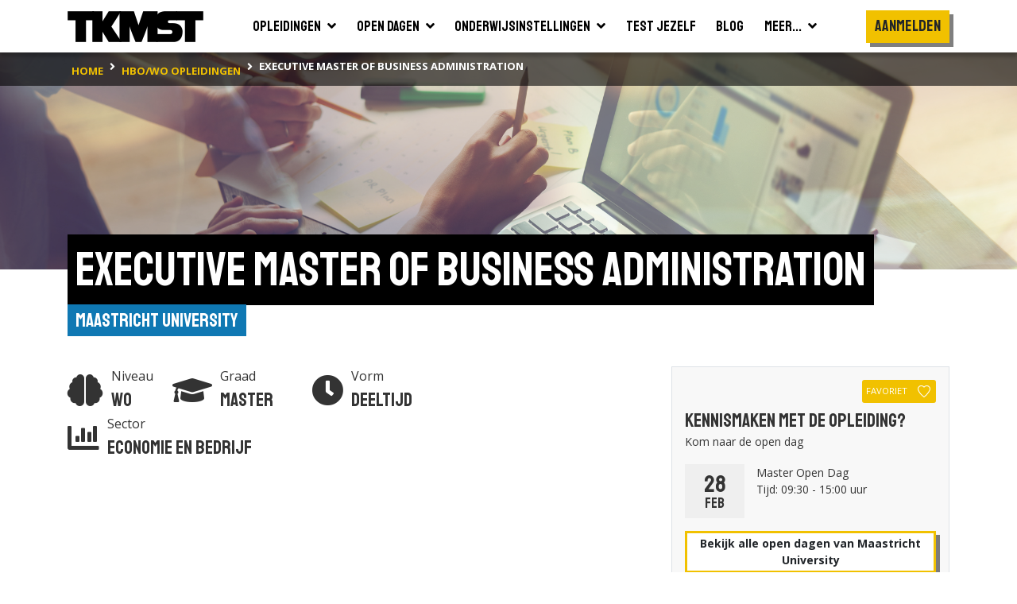

--- FILE ---
content_type: text/html; charset=utf-8
request_url: https://www.tkmst.nl/hbo-wo-opleidingen/maastrichtmba/72/8250/
body_size: 12603
content:
<!DOCTYPE html>
<html>
<head>
            <!-- Google Tag Manager -->
            <script>
                (function (w, d, s, l, i) {
                    w[l] = w[l] || []; w[l].push({
                        'gtm.start':
                            new Date().getTime(), event: 'gtm.js'
                    }); var f = d.getElementsByTagName(s)[0],
                        j = d.createElement(s), dl = l != 'dataLayer' ? '&l=' + l : ''; j.async = true; j.src =
                            'https://www.googletagmanager.com/gtm.js?id=' + i + dl; f.parentNode.insertBefore(j, f);
                })(window, document, 'script', 'dataLayer', 'GTM-PJX6SPZ');</script>
            <!-- End Google Tag Manager -->


    <meta charset="utf-8" />
    <meta name="viewport" content="width=device-width, initial-scale=1.0">
    <title>Executive Master of Business Administration | Maastricht University | TKMST</title>
            <meta name="robots" content="index,follow" />

        <meta name="description" content="De Executive On-Campus MBA is een internationaal Master of Business Administration programma gericht op professionals wereldwijd. Dankzij het flexibel..." />

    <link rel="preconnect" href="https://fonts.googleapis.com">
    <link rel="preconnect" href="https://fonts.gstatic.com" crossorigin>
    <link href="https://fonts.googleapis.com/css2?family=Open+Sans:wght@400;600;700&family=Staatliches&display=swap" rel="stylesheet">

    
    <link rel="icon" type="image/png" sizes="16x16" href="/Content/img/favicon/favicon-16x16.png">
    <link rel="icon" type="image/png" sizes="32x32" href="/Content/img/favicon/favicon-32x32.png">
    <link rel="icon" type="image/png" sizes="96x96" href="/Content/img/favicon/android-chrome-96x96.png">
    <link rel="manifest" href="/Content/img/favicon/manifest.json">
    <meta name="msapplication-TileColor" content="#ffffff">
    <meta name="msapplication-TileImage" content="/Content/img/favicon/ms-icon-144x144.png">
    <meta name="theme-color" content="#ffffff">

    

    
    <link rel="stylesheet" type="text/css" href="/content/fontawesome/fontawesome.min.css" />
    <link rel="stylesheet" type="text/css" href="/content/custom/slick.css" />
    <link rel="stylesheet" type="text/css" href="/content/custom/aos.min.css" />
    <link rel="stylesheet" type="text/css" href="/content/custom/atvImg.min.css" />

    
    <script src="/Scripts/modernizr-2.8.3.js"></script>

    
    <script src="/Scripts/jquery-3.3.1.min.js"></script>
    <script src="/Scripts/jquery.unobtrusive-ajax.min.js"></script>

    <link rel="stylesheet" type="text/css" href="/content/custom/style.min.css?v=0.18" />
    
    <link rel="stylesheet" href="/Content/custom/opleiding.min.css?v=0.1" />
    <style type="text/css">
        #bsa .rounded-circle {
            width: 20px;
            height: 20px;
            line-height: 13px;
            border: #808080 solid 2px;
            opacity: .75;
        }
        #bsa .rounded-circle:hover {
            cursor: pointer;
        }
        #bsa .rounded-circle:hover ~ .customTooltip {
            bottom: 50px;
            opacity: 1;
        }
        #bsa .customTooltip {
            
        }
    </style>


    
    <script src="/Scripts/umd/popper.min.js"></script>
    <script src="/Scripts/bootstrap.min.js"></script>

</head>
<body>
    <!-- Google Tag Manager (noscript) -->
    <noscript>
        <iframe src="https://www.googletagmanager.com/ns.html?id=GTM-PJX6SPZ" height="0" width="0" style="display:none;visibility:hidden"></iframe>
    </noscript>
    <!-- End Google Tag Manager (noscript) -->

    <header>
    <div class="container container-large">
        <nav class="navbar navbar-expand-xl">
            <a class="navbar-brand" href="/">
                <img src="/Content/img/tkmst-logo.png" alt="TKMST logo" />
            </a>

            <button class="mobileMenuButton navbar-toggler" type="button" data-toggle="collapse" data-target="#navbarNav" aria-controls="navbarNav" aria-expanded="false" aria-label="Toon of verberg navigatie" >
                <span></span>
                <span></span>
                <span></span>
            </button>

            <nav class="collapse navbar-collapse" id="navbarNav">
<ul id="mainMenuParent" class="navbar-nav m-auto">
    <li class="nav-item ">
        <a href="#opleidingenZoekenDropdown" class="nav-link" data-toggle="collapse" onclick="window.location.href='/hbo-wo-opleidingen/zoeken/';">
            <span class="d-flex justify-content-between">
                <span class="pr-2">Opleidingen</span>
                <span><i class="fas fa-angle-down"></i></span>
            </span>
        </a>
        <div id="opleidingenZoekenDropdown" class="collapse bg-white" data-parent="#mainMenuParent">
            <ul class="">
                <li class="border-bottom">
                    <a href="/mbo-opleidingen/" class="nav-link text-nowrap "><span>Mbo</span></a>
                </li>
                <li class="">
                    <a href="/hbo-wo-opleidingen/" class="nav-link text-nowrap "><span>Hbo &amp; wo</span></a>
                </li>
            </ul>
        </div>
    </li>
    <li class="nav-item ">
        <a href="#opendagenZoekenDropdown" class="nav-link" data-toggle="collapse" onclick="window.location.href='/hbo-wo-opendagen/zoeken/';">
            <span class="d-flex justify-content-between">
                <span class="pr-2">Open dagen</span>
                <span><i class="fas fa-angle-down"></i></span>
            </span>
        </a>
        <div id="opendagenZoekenDropdown" class="collapse bg-white" data-parent="#mainMenuParent">
            <ul class="">
                <li class="border-bottom">
                    <a href="/mbo-opendagen/" class="nav-link text-nowrap "><span>Mbo</span></a>
                </li>
                <li class="">
                    <a href="/hbo-wo-opendagen/" class="nav-link text-nowrap "><span>Hbo &amp; wo</span></a>
                </li>
            </ul>
        </div>
    </li>
    <li class="nav-item ">
        <a href="#instellingenZoekenDropdown" class="nav-link" data-toggle="collapse" onclick="window.location.href='/hbo-wo-vestigingen/zoeken/';">
            <span class="d-flex justify-content-between">
                <span class="pr-2">Onderwijsinstellingen</span>
                <span><i class="fas fa-angle-down"></i></span>
            </span>
        </a>
        <div id="instellingenZoekenDropdown" class="collapse bg-white" data-parent="#mainMenuParent">
            <ul class="">
                <li class="border-bottom">
                    <a href="/mbo-vestigingen/" class="nav-link text-nowrap "><span>Mbo</span></a>
                </li>
                <li class="">
                    <a href="/hbo-wo-vestigingen/" class="nav-link text-nowrap "><span>Hbo &amp; wo</span></a>
                </li>
            </ul>
        </div>
    </li>
    <li class="nav-item">
        <a href="/test-jezelf/" class="nav-link "><span>Test jezelf</span></a>
    </li>
    <li class="nav-item">
        <a href="/blogs/" class="nav-link "><span>Blog</span></a>
    </li>
    <li class="nav-item">
        <a href="#meerDropdown" class="nav-link " data-toggle="collapse">
            <span class="d-flex justify-content-between">
                <span class="pr-2">Meer...</span>
                <span><i class="fas fa-angle-down"></i></span>
            </span>
        </a>
        <div id="meerDropdown" class="collapse bg-white" data-parent="#mainMenuParent">
            <ul class="">
                <li class="border-bottom">
                    <a href="https://panel.tkmst.nl" class="nav-link text-nowrap" target="_blank"><span>Geef je mening</span></a>
                </li>
                <li class="border-bottom">
                    <a href="/insights/" class="nav-link text-nowrap "><span>Insights</span></a>
                </li>
                <li class="border-bottom">
                    <a href="/adverteren/" class="nav-link text-nowrap "><span>Adverteren</span></a>
                </li>
                <li class="">
                    <a href="/overons/" class="nav-link text-nowrap "><span>Over ons</span></a>
                </li>
            </ul>
        </div>
    </li>
</ul>

<ul class="subMenu navbar-nav d-lg-flex align-items-xl-center">

        <li class="nav-item cta pt-3 pl-3 pr-3 p-xl-0">
            <div class="btn primary staatliches medBigFontsize highlight bg-yellow text-center d-block" onclick="togglePopup('login'); return false;">Aanmelden</div>
        </li>
        <li class="nav-item cta p-3 p-xl-0">
            <div class="btn primary highlight staatliches medBigFontsize bg-yellow text-center ml-2 ml-md-0 mt-md-2 d-block d-xl-none" onclick="togglePopup('login', 'regContainer'); return false;">Registreren</div>
        </li>
</ul>

<div class="mobBgOverlay"></div>
            </nav>

            
        </nav>
    </div>



<div class="bg-black">
    <div class="container container-large">
        <nav class="breadcrumbs" aria-label="breadcrumb">
            <ol class="breadcrumb" vocab="https://schema.org/" typeof="BreadcrumbList">
                        <li property="itemListElement" typeof="ListItem" class="breadcrumb-item">
                            <a property="item" typeof="WebPage" href="/" class="d-inline-block py-2">
                                <span property="name" class="text-nowrap">home</span>
                            </a>
                            <meta property="position" content="1">
                        </li>
                        <li property="itemListElement" typeof="ListItem" class="breadcrumb-item">
                            <a property="item" typeof="WebPage" href="/hbo-wo-opleidingen/zoeken/" class="d-inline-block py-2">
                                <span property="name" class="text-nowrap">hbo/wo opleidingen</span>
                            </a>
                            <meta property="position" content="2">
                        </li>
                        <li property="itemListElement" typeof="ListItem" class="breadcrumb-item active">
                            <span property="item" typeof="WebPage" class="d-inline-block py-2">
                                <span property="name" class="text-nowrap">Executive Master of Business Administration</span>
                            </span>
                            <meta property="position" content="3">
                        </li>
            </ol>
        </nav>
    </div>
</div>
</header>

    






    <main id="studieSingle" class="smallImageHeader">
        <section class="bg-white pb-5">


            <!-- ? alleen tonen indien er geen skp foto is? Anders uit mapje content  -->

            <div class="bgHeader smallHeader backgroundImage EconomieenBedrijf" ></div>

            <div class="container-large container">
                <div class="d-inline-block mb-5">
                    <h1 class="highlight"><span>Executive Master of Business Administration</span></h1>
                    <div class="titleContainer">
                        <div class="text-right">
                            <a href="/hbo-wo-vestigingen/maastricht-university/72" class="subTitle">Maastricht University</a>
                        </div>
                    </div>
                </div>

                <div class="row">
                    <div class="col-12 col-lg-7 col-xl-8">
                        <div class="col-12 col-xl-11 pb-5 px-0">




                            <div class="row mb-4">
                                <div class="col flex-grow-0 prognose d-flex align-items-center pr-0 mb-0" data-aos="fade-up" data-aos-delay="0">
                                    <div class="oordeel">
                                        <i class="fas fa-brain medium"></i>
                                    </div>
                                    <div class="naam">
                                        <div>
                                            Niveau
                                        </div>
                                        <div class="featured">
                                            Wo
                                        </div>
                                    </div>
                                </div>

                                <div class="col flex-grow-0 prognose d-flex align-items-center pr-0 px-md-4 mb-0" data-aos="fade-up" data-aos-delay="150">
                                    <div class="oordeel">
                                        <i class="fas fa-graduation-cap medium"></i>
                                    </div>
                                    <div class="naam">
                                        <div>
                                            Graad
                                        </div>
                                        <div class="featured">
                                            Master
                                        </div>
                                    </div>
                                </div>

                                <div class="col flex-grow-0 prognose d-flex align-items-center pr-0 px-md-4 mb-0" data-aos="fade-up" data-aos-delay="300">
                                    <div class="oordeel">
                                        <i class="fas fa-clock medium"></i>
                                    </div>
                                    <div class="naam">
                                        <div>
                                            Vorm
                                        </div>
                                        <div class="featured">
                                            Deeltijd
                                        </div>
                                    </div>
                                </div>

                                <div class="col-12 col-md pt-1 pt-md-0 flex-grow-0 prognose d-flex align-items-center pr-0 mb-0" data-aos="fade-up" data-aos-delay="300">
                                    <div class="oordeel">
                                        <i class="fas fa-chart-bar medium"></i>
                                    </div>
                                    <div class="naam">
                                        <div>
                                            Sector
                                        </div>
                                        <div class="featured text-nowrap">
                                            Economie en Bedrijf
                                        </div>
                                    </div>
                                </div>
                            </div>

                                <div class="medium" data-aos="fade-up">
                                    <div id="beschrijvingSingle" class="medium">
                                            <a href="/hbo-wo-vestigingen/maastricht-university/72" class="float-right p-3 border mt-2 ml-2" data-aos="fade-left" data-aos-delay="0">
                                                <img src="https://binaries.tkmst.nl/getbinary.ashx?database=tkv3&amp;guid={3b0a655a-0ba7-43b6-815a-818dd603fb44}" class="logo grijs" />
                                            </a>
                                        De Executive On-Campus MBA is een internationaal Master of Business Administration programma gericht op professionals wereldwijd. Dankzij het flexibele deeltijdformaat is de MBA zeer geschikt voor de drukke executive professional.<br />In twee jaar tijd ontwikkel je management- en leiderschapsvaardigheden door middel van actiegericht leren dat de bedrijfspraktijk en interactieve co-creatie met professoren en medestudenten omvat.<br />Naast onze On-Campus MBA bieden we ook een Online track.
                                    </div>
                                    <div class="pt-3 d-none">
                                        <button class="btn tertiary highlight mediumFontSize" onclick="leesMeer()"><i class="fas fa-chevron-down pl-2"></i></button>
                                    </div>
                                </div>

                        </div>



                            <div class="col-12 col-xl-11 mt-5 pb-5">
                                <div data-aos="fade-up">
                                    <h2 class="highlight mb-2"><span>Toelatingseisen</span></h2>
                                </div>

                                    <a href="https://masterkeuze.qompas.nl/master/Executive Master of Business Administration/8250/?utm_source=tkmst.nl&amp;utm_medium=opleidingpagina&amp;utm_campaign=doorlink_naar_QMasterkeuze_toelatingseisen" class="btn primary highlight mediumFontSize mt-2" target="_blank">Check de toelatingseisen op masterkeuze.qompas.nl <i class="fas fa-sign-out-alt pl-2"></i></a>
                            </div>



                                <div id="beoordeling" class="col-12 col-xl-11 mt-5 pb-5">
                                    <h2 class="highlight mb-2"><span>Hoe wordt deze opleiding beoordeeld?</span></h2>

                                        <p class="mt-4">Hoe tevreden waren studenten in <strong>2025</strong> over aspecten van deze opleiding?</p>

                                    <div class="mt-4">
                                        <div class="medium bg-gray px-4 py-3 border rounded-sm shadow">

                                            <div style="overflow-x: auto;">
                                                <div class="beoordelingContainer hoofd">
                                                    <table class="beoordeling">
                                                        <tbody>
                                                            <tr>
                                                                <th></th>
                                                                <th class="column-white px-3 py-2">
                                                                    <div>Deze opleiding</div>
                                                                    <div class="small">Executive Master of Business Administration</div>
                                                                </th>
                                                                <th class="px-3 py-2 text-center">Landelijke gemiddelde</th>
                                                                <th class="px-3 py-2 text-center">Verschil</th>
                                                            </tr>
                                                                        <tr>
                                                                            <td>
                                                                                <div class="info d-flex align-items-center">
                                                                                    <span class="d-inline-block rounded-circle text-center">
                                                                                        <i class="fas fa-info fa-sm"></i>
                                                                                    </span>
                                                                                    <div class="customTooltip">
                                                                                        Het gemiddelde tevredenheidsoordeel (schaal van 1-10) van studenten over de sfeer op de opleiding.
                                                                                    </div>
                                                                                    <span class="pl-2">Sfeer</span>
                                                                                </div>
                                                                            </td>
                                                                            <td class="column-white px-3 py-2 text-center">9.1</td>
                                                                            <td class="px-3 py-2 text-center">9.1</td>
                                                                            <td class="px-3 py-2 text-center 0">0</td>
                                                                        </tr>
                                                                        <tr>
                                                                            <td>
                                                                                <div class="info d-flex align-items-center">
                                                                                    <span class="d-inline-block rounded-circle text-center">
                                                                                        <i class="fas fa-info fa-sm"></i>
                                                                                    </span>
                                                                                    <div class="customTooltip">
                                                                                        Het gemiddelde tevredenheidsoordeel (schaal van 1-10) van studenten over de inhoud van de opleiding, denk bijv. aan het niveau van je opleiding, de aansluiting op je vooropleiding en de kwaliteit van het studiemateriaal.
                                                                                    </div>
                                                                                    <span class="pl-2">Inhoud</span>
                                                                                </div>
                                                                            </td>
                                                                            <td class="column-white px-3 py-2 text-center">8</td>
                                                                            <td class="px-3 py-2 text-center">8</td>
                                                                            <td class="px-3 py-2 text-center 0">0</td>
                                                                        </tr>

                                                        </tbody>
                                                    </table>
                                                </div>
                                                <div class="beoordelingContainer sub">
                                                    <table class="beoordeling">
                                                        <tbody>
                                                            <tr class="" style="opacity: 0; height: 0px;">
                                                                <th></th>
                                                                <th class="column-white px-3 py-2">
                                                                    <div>Deze opleiding</div>
                                                                    <div class="small">Executive Master of Business Administration</div>
                                                                </th>
                                                                <th class="px-3 py-2 text-center">Landelijke gemiddelde</th>
                                                                <th class="px-3 py-2 text-center">Verschil</th>
                                                            </tr>
                                                                        <tr>
                                                                            <td>
                                                                                <div class="info d-flex align-items-center">
                                                                                    <span class="d-inline-block rounded-circle text-center">
                                                                                        <i class="fas fa-info fa-sm"></i>
                                                                                    </span>
                                                                                    <div class="customTooltip">
                                                                                        Het gemiddelde tevredenheidsoordeel (schaal van 1-10) van studenten over docenten, denk bijv. aan de deskundigheid van docenten en de bereikbaarheid en betrokkenheid van docenten.
                                                                                    </div>
                                                                                    <span class="pl-2">Docenten</span>
                                                                                </div>
                                                                            </td>
                                                                            <td class="column-white px-3 py-2 text-center">7.9</td>
                                                                            <td class="px-3 py-2 text-center">7.9</td>
                                                                            <td class="px-3 py-2 text-center 0">0</td>
                                                                        </tr>
                                                                        <tr>
                                                                            <td>
                                                                                <div class="info d-flex align-items-center">
                                                                                    <span class="d-inline-block rounded-circle text-center">
                                                                                        <i class="fas fa-info fa-sm"></i>
                                                                                    </span>
                                                                                    <div class="customTooltip">
                                                                                        Het gemiddelde tevredenheidsoordeel (schaal van 1-10) van studenten over de kwaliteit van de studiebegeleiding door de opleiding, denk bijv. aan de mogelijkheid tot en kwaliteit van begeleiding en de mate waarin de opleiding initiatief neemt in begeleiding.
                                                                                    </div>
                                                                                    <span class="pl-2">Studiebegeleiding</span>
                                                                                </div>
                                                                            </td>
                                                                            <td class="column-white px-3 py-2 text-center">8.3</td>
                                                                            <td class="px-3 py-2 text-center">8.3</td>
                                                                            <td class="px-3 py-2 text-center 0">0</td>
                                                                        </tr>
                                                                        <tr>
                                                                            <td>
                                                                                <div class="info d-flex align-items-center">
                                                                                    <span class="d-inline-block rounded-circle text-center">
                                                                                        <i class="fas fa-info fa-sm"></i>
                                                                                    </span>
                                                                                    <div class="customTooltip">
                                                                                        Het gemiddelde tevredenheidsoordeel (schaal van 1-10) van studenten over de studiefaciliteiten, denk bijv. aan de computerruimtes, de bibliotheek en de ICT-faciliteiten.
                                                                                    </div>
                                                                                    <span class="pl-2">Studiefaciliteiten</span>
                                                                                </div>
                                                                            </td>
                                                                            <td class="column-white px-3 py-2 text-center">8.1</td>
                                                                            <td class="px-3 py-2 text-center">8.1</td>
                                                                            <td class="px-3 py-2 text-center 0">0</td>
                                                                        </tr>
                                                                        <tr>
                                                                            <td>
                                                                                <div class="info d-flex align-items-center">
                                                                                    <span class="d-inline-block rounded-circle text-center">
                                                                                        <i class="fas fa-info fa-sm"></i>
                                                                                    </span>
                                                                                    <div class="customTooltip">
                                                                                        Het gemiddelde tevredenheidsoordeel (schaal van 1-10) van studenten bijvoorbeeld de aansluiting van toetsing en beoordeling bij de inhoud van de opleiding, de kwaliteit van de toetsing op vaardigheden en de bruikbaarheid van feedback.
                                                                                    </div>
                                                                                    <span class="pl-2">Toetsing en beoordeling</span>
                                                                                </div>
                                                                            </td>
                                                                            <td class="column-white px-3 py-2 text-center">7.2</td>
                                                                            <td class="px-3 py-2 text-center">7.2</td>
                                                                            <td class="px-3 py-2 text-center 0">0</td>
                                                                        </tr>

                                                        </tbody>
                                                    </table>
                                                </div>
                                            </div>

                                            <div class="showMore mt-3">
                                                <div class="showMoreText">Toon meer</div>
                                                <i class="fas fa-chevron-down"></i>
                                            </div>
                                        </div>
                                    </div>
                                </div>

                    </div>

                    <div class="col-12 col-lg-5 col-xl-4">

                    <div class="border border-bottom-0 p-3 bg-gray">
                            <div class="text-right mb-2">
                                    <button class="btn btn-sm favorite secondary font-weight-normal text-nowrap px-1" type="button" onclick="togglePopupExt('login', 'hbo-wo-opleidingen/executive-master-of-business-administration/72/8250/', '8250'); return false;">
                                        <span class="pr-2">Favoriet</span>
                                        <svg id="Layer_1" data-name="Layer 1" xmlns="http://www.w3.org/2000/svg" viewBox="0 0 45.4 43.48">
                                            <defs>
                                                <style type="text/css">
                                                    .cls-1 {
                                                        fill: transparent;
                                                        stroke: #000;
                                                        stroke-width: 3px;
                                                    }
                                                </style>
                                            </defs>
                                            <path class="cls-1" d="M24.4,8.23C26.81,6,28,3.54,34.33,3.54c5.53,0,13.24,4.85,10.94,14.33C40.87,31.56,24.4,43.66,24.4,43.66S8.11,31.56,3.7,17.87C1.4,8.39,9.12,3.54,14.65,3.54,21,3.54,22,6,24.4,8.23Z" transform="translate(-1.79 -2.04)" />
                                        </svg>
                                    </button>
                            </div>

                                <div>
                                    <h3>Kennismaken met de opleiding?</h3>
                                    <p>Kom naar de open dag</p>

                                    <div class="row mx-0 mb-3">
                                                    <div class="col flex-grow-0 p-0">
                                                        <div class="date px-3">
                                                            <div class="day">28</div>
                                                            <div class="month">feb</div>
                                                        </div>
                                                    </div>

                                        <div class="col">
                                            <div>Master Open Dag</div>
                                            <div>Tijd: 09:30 - 15:00 uur</div>
                                        </div>
                                    </div>

                                </div>
                                    <a href="#" class="btn tertiary highlight mediumFontSize text-center" id="atoonmeeropendagen" onclick="$('#toonmeeropendagen').show();$('#atoonmeeropendagen').hide();e.preventDefault();">Bekijk alle open dagen van Maastricht University</a>
                                    <div id="toonmeeropendagen" style="display:none;">

                                            <div class="row mx-0 mb-3">
                                                            <div class="col flex-grow-0 p-0">
                                                                <div class="date px-3">
                                                                    <div class="day">14</div>
                                                                    <div class="month">nov</div>
                                                                </div>
                                                            </div>

                                                <div class="col">
                                                    <div>Master Open Dag</div>
                                                    <div>Tijd: 09:30 - 15:00 uur</div>
                                                </div>
                                            </div>

                                        <a href="#" class="btn tertiary highlight mediumFontSize text-center" id="atoonminderopendagen" onclick="$('#toonmeeropendagen').hide();$('#atoonmeeropendagen').show();e.preventDefault();">Verberg open dagen van Maastricht University</a>

                                    </div>


                        <div class="py-2">
                            <hr class="my-3" />
                        </div>



                        <div id="instellingAdres" class="row mb-3">
                                <div class="col">
                                    <div class="row">
                                        <div class="col flex-grow-0 pr-0">
                                            <strong>Adres:</strong>
                                        </div>
                                        <div class="col-12 col-xl text-xl-nowrap">
                                            <div>Minderbroedersberg 4 tot 6</div>
                                            <div>6211 LK Maastricht</div>
                                        </div>
                                    </div>
                                </div>
                            <div class="col">
                                                            </div>
                        </div>
                    </div>

                            <section id="mapsContainer" class="border border-top-0">
                                <div class="row no-gutters">
                                    <div class="col-12">
                                        <div id="map"></div>
                                    </div>
                                </div>
                            </section>

                                    <div class="mt-5">
                                        <h3 class="highlight mb-3 pl-2"><span>Deze instellingen hebben ook een open dag</span></h3>

                                        <div class="mt-2 AndereOpenDagenContainer">


<div class="zoekresultaatSinglePage">


    <div class="bg-gray border p-3 ">

        <h4 class="text-black">Maastricht University - Maastricht</h4>

        <div class="pb-3">
            
        </div>

        <div class="row mx-0 pb-3">
                        <div class="col flex-grow-0 p-0">
                            <div class="date px-3">
                                <div class="month openSans">feb</div>
                                <div class="day">28</div>
                                <div class="year">2026</div>
                            </div>
                        </div>


            <div class="col">
                <div>Master Open Dag</div>
                <div>Locatie: </div>
                <div>Tijd: 09:30 - 15:00</div>
            </div>

            <div class="col flex-grow-0">
            </div>
        </div>

        <div class="row">
            <div class="col flex-grow-0 pr-1">
                <a href="/hbo-wo-opendagen/master-open-dag/0/367584/" class="btn primary highlight mediumFontSize text-nowrap">
                    Bekijk de details
                </a>
            </div>

                <div class="col pl-1">
                    <a href="https://www.maastrichtuniversity.nl/masters-open-day?utm_source=HOVI&amp;utm_medium=HOVI&amp;utm_campaign=MOD" target="_blank" onclick="logExternalLink('opendagpartial-opendagid:367584', 'https://www.maastrichtuniversity.nl/masters-open-day?utm_source=HOVI&amp;utm_medium=HOVI&amp;utm_campaign=MOD', '00000000-0000-0000-0000-000000000000');" class="btn tertiary highlight mediumFontSize" title="Meer informatie over Master Open Dag">
                        <div class="d-flex align-items-center text-break">
                            <div class="text-left">Bekijk op maastrichtuniversity.nl</div>
                            <i class="fas fa-sign-out-alt fa-sm pl-2"></i>
                        </div>
                    </a>
                </div>

        </div>
    </div>
</div>
<div class="zoekresultaatSinglePage">


    <div class="bg-gray border p-3 ">

        <h4 class="text-black">Maastricht University - Maastricht</h4>

        <div class="pb-3">
            
        </div>

        <div class="row mx-0 pb-3">
                        <div class="col flex-grow-0 p-0">
                            <div class="date px-3">
                                <div class="month openSans">nov</div>
                                <div class="day">14</div>
                                <div class="year">2026</div>
                            </div>
                        </div>


            <div class="col">
                <div>Master Open Dag</div>
                <div>Locatie: </div>
                <div>Tijd: 09:30 - 15:00</div>
            </div>

            <div class="col flex-grow-0">
            </div>
        </div>

        <div class="row">
            <div class="col flex-grow-0 pr-1">
                <a href="/hbo-wo-opendagen/master-open-dag/0/439253/" class="btn primary highlight mediumFontSize text-nowrap">
                    Bekijk de details
                </a>
            </div>

                <div class="col pl-1">
                    <a href="https://www.maastrichtuniversity.nl/masters-open-day?utm_source=HOVI&amp;utm_medium=HOVI&amp;utm_campaign=MOD" target="_blank" onclick="logExternalLink('opendagpartial-opendagid:439253', 'https://www.maastrichtuniversity.nl/masters-open-day?utm_source=HOVI&amp;utm_medium=HOVI&amp;utm_campaign=MOD', '00000000-0000-0000-0000-000000000000');" class="btn tertiary highlight mediumFontSize" title="Meer informatie over Master Open Dag">
                        <div class="d-flex align-items-center text-break">
                            <div class="text-left">Bekijk op maastrichtuniversity.nl</div>
                            <i class="fas fa-sign-out-alt fa-sm pl-2"></i>
                        </div>
                    </a>
                </div>

        </div>
    </div>
</div>                                        </div>
                                    </div>




                    </div>
                </div>

                
            </div>
        </section>
    </main>


    <footer class="bg-black">
    <div class="container container-large">
        <div class="row">
            <div class="col-12 col-md-6 col-lg-3">
                <h4><i class="fas fa-search"></i>Zoeken naar...</h4>
                <ul>
                    <li><a href="/hbo-wo-opleidingen/" title="Bekijk alle studies">Studies zoeken</a></li>
                    <li><a href="/opendagen/" title="Bekijk alle opendagen">Open dagen</a></li>
                    <li><a href="/onderwijsinstellingen/" title="Bekijk alle onderwijsinstellingen">Onderwijsinstellingen</a></li>
                    <li><a href="/test-jezelf/" title="Test jezelf">Test jezelf</a></li>
                    <li><a href="/insights/ " title="TKMST Insights">Insights</a></li>
                    <li><a href="https://panel.tkmst.nl/" title="TKMST Panel | Denk mee over jongeren en spaar voor cadeaus">Geef je mening</a></li>
                    <li><a href="/blogs/" title="Bekijk alle blogs">Blog</a></li>
                    <li><a href="/overons/" title="Lees meer over ons">Over ons</a></li>
                </ul>
            </div>


            <div class="col-12 col-md-6 col-lg-4">

                <h4>Zakelijk</h4>
                <ul>
                    <li><a href="/adverteren/" title="Adverteren op de TKMST website">Adverteren</a></li>
                </ul>

                <h4>TKMST gebruikt en verrijkt data van</h4>
                <div class="mt-1">
                    <img src="/Content/img/samenwerkingen/kiesmbo.jpg?v=2" alt="Logo KiesMBO.nl" class="mr-1" />
                    <img src="/Content/img/samenwerkingen/studiekeuze123.jpg?v=2" alt="Logo Studiekeuze123.nl" class="mr-1" />
                    <a href="https://keuzegids.nl/" title="Keuzegids" target="_blank">
                        <img src="/Content/img/samenwerkingen/keuzegids.jpg?v=2" alt="Logo Keuzegids" />
                    </a>
                </div>
            </div>


            <div class="col-12 col-md-6 col-lg-2">
                <h4>Volg ons op...</h4>
                <ul class="icons">
                    <li class="d-inline-block"><a href="https://www.instagram.com/tkmst.nl/" target="_blank" title="Volg TKMST op Instagram"><i class="fab fa-instagram-square medium"></i></a></li>
                </ul>
            </div>


            <div class="col-12 col-md-6 col-lg-3">
                <img src="/Content/img/tkmst-logo-diap.png" alt="TKMST logo diap" />
                <ul>
                    <li>Onderdeel van Qompas B.V.</li>
                    <li itemscope itemprop="address" itemtype="http://schema.org/PostalAddress">
                        <span itemprop="streetAddress">Kanaalpark 144</span>
                        <br />
                        <span itemprop="postalCode">2321 JV</span> <span itemprop="addressLocality">Leiden</span>
                        <br />
                        <br />
                    </li>
                    
                    <li>
                        <strong>Heb je hulp nodig?</strong>
                        <br />
                        <a href="mailto:info@tkmst.nl" title="Neem contact op met de helpdesk van TKMST">Neem contact via info@tkmst.nl</a>
                    </li>
                </ul>

            </div>


        </div>
        <hr />
        <div class="row subFooter">
            <div class="col-12 col-md-6">
                <ul>
                    <li class="d-inline-block"><a href="/privacyverklaring/" title="Lees de privacyverklaring van TKMST">Privacyverklaring</a></li>
                    <li class="d-inline-block">|</li>
                    <li class="d-inline-block"><a href="/gebruiksvoorwaarden/" title="Lees de gebruikersvoorwaarden van TKMST">Gebruikersvoorwaarden</a></li>
                </ul>
            </div>

            <div class="col-12 col-md-6">
                <ul>
                    <li class="d-inline-block float-right">Alle rechten voorbehouden © 2026</li>
                </ul>
            </div>
        </div>

    </div>

</footer>
<div class="popUp d-flex" id="login">
    <div class="container">
        <div class="row position-absolute h-100">
            <div id="registreren"></div>
            <div id="inloggen"></div>
            <div class="bg-white" id="moving"></div>

            <div class="col-12 col-lg-6 form d-flex align-items-md-center" id="regContainer">
                <div class="btn highlight quaternary staatliches" id="regButton">Ik heb nog geen account</div>

                <!-- REGISTREREN -->

                <div id="regForm">

                    <div class="row">
                        <div class="col-6">
                            <h3 class="mb-4 float-left">Registreren</h3>
                        </div>
                        <div class="col-6">
                            <div type="button" class="closeButton" onclick="togglePopup('login'); return false;">
                                <img src="/Content/img/icon-cross.png" />
                            </div>
                        </div>
                    </div>

                    <div id="formulierregemailadrestarget" class="p-0"></div>

                    

                    <form id="formRegistreren" method="post" onsubmit="tryRegistreren(event);">

                        <div class="inputContainer">
                            <input type="text" id="regnaam" name="regnaam" required>
                            <label>naam</label>
                        </div>

                        <div class="inputContainer">
                            <input type="email" id="regemailadres" name="regemailadres" required>
                            <label>e-mailadres</label>
                        </div>

                        <button type="submit" id="registrerenButton" class="btn primary highlight staatliches mt-5" onclick="$(this).hide();">maak een account aan</button>
                        <span id="registrerenWaiter" class="btn secondary staatliches mt-5" style="display: none;">verwerken ...</span>

                        <div class="mt-3 text-center">

                            <div class="d-block d-lg-none text-decoration-underline" onclick="togglePopup('login', 'logContainer', true); return false;">Ik heb al een account</div>
                            <div class="logButton d-none d-lg-block">Ik heb al een account</div>

                        </div>

                        <div class="text-center">

                            <div class="d-block d-lg-none text-decoration-underline" onclick="togglePopupWachtwoordVergeten('wachtwoordvergeten');">Wachtwoord vergeten?</div>
                            <div class="logButton d-none d-lg-block">Wachtwoord vergeten?</div>

                        </div>

                        <div id="RegistrerenResponse"></div>



                    </form>

                </div>

            </div>

            <div class="col-12 col-lg-6 form d-flex align-items-center" id="logContainer">
                
                <!-- INLOGGEN -->

                <div id="logForm">
                    <div class="row">
                        <div class="col-6">
                            <h3 class="mb-4 float-left">Inloggen</h3>
                        </div>
                        <div class="col-6">
                            <div type="button" class="closeButton" onclick="togglePopup('login'); return false;">
                                <img src="/Content/img/icon-cross.png" />
                            </div>
                        </div>
                    </div>

                    <form id="formLogin" action="/home/" method="post">
                        <div class="inputContainer">
                            <input type="text" id="username" name="username" required>
                            <label>gebruikersnaam of e-mailadres</label>
                        </div>
                        <div class="inputContainer password">

                            <input type="password" id="password" name="password" required>
                            <label>wachtwoord</label>
                            <i class="far fa-eye-slash"></i>
                        </div>

                        <div class="row mt-3">

                            <div class="col-5 col-sm-6 pr-0">
                                <div class="checkContainer mt-0">
                                    <label class="checkbox">
                                        <input type="checkbox" id="rememberMe" name="rememberMe">
                                        <span class="checkmark fas"></span>
                                        <span class="content openSans text-nowrap">
                                            Onthoud mij
                                        </span>
                                    </label>
                                </div>
                            </div>
                            <div class="col-6">
                                <a href="/#" onclick="togglePopupWachtwoordVergeten('wachtwoordvergeten'); return false;" class="wachtwoordVergeten text-nowrap" title="Ik ben mijn wachtwoord vergeten">wachtwoord vergeten?</a>
                            </div>
                        </div>

                        <input type="hidden" id="scrollnaar" name="scrollnaar" />

                        <button id="loginButton" class="btn primary highlight staatliches mt-5" onclick="tryLogin(); return false;">inloggen</button>
                        <button id="loginWaiter" class="btn secondary staatliches mt-5" style="display: none;">bezig met inloggen ...</button>

                        <div id="InloggenResponse"></div>

                        <div class="mt-3 text-center">
                            <div class="d-block d-lg-none text-decoration-underline pointer-event" onclick="togglePopup('login', 'regContainer', true); return false;">Ik heb nog geen account</div>
                            <div class="regButton d-none d-lg-block">Ik heb nog geen account</div>
                        </div>

                    </form>
                </div>

                <!-- WACHTWOORD VERGETEN -->

                <div id="wachtwoordVergetenForm" class="w-100">
                    <div class="formButton mb-4" onclick="togglePopupLogin();"> 
                        <img src="/Content/img/icon-back-arrow.png" class="mr-4"> terug naar inloggen
                    </div>

                    <h3 class="mb-4">Wachtwoord vergeten</h3>

                    <p>
                        Als je jouw wachtwoord en/of gebruikersnaam niet meer weet, vul dan je e-mailadres in en druk op 'Verzenden'. <br />
                        Er wordt dan een e-mail naar dat adres verzonden, om je identiteit te verifieren. In de email staat een hyperlink. Als je op deze hyperlink klikt, dan kun je je wachtwoord veranderen.
                    </p>

                    <form id="formWachtwoordVergeten" method="post" onsubmit="tryResetWachtwoord(event);">

                        <div class="inputContainer">
                            <input type="email" id="emailadres" name="emailadres" required>
                            <label>e-mailadres</label>
                        </div>

                        <input type="hidden" id="scrollnaar" name="scrollnaar" />

                        <button type="submit" id="wachtwoordvergetenButton" class="btn primary highlight staatliches mt-3">verzenden</button>
                        <button id="wachtwoordvergetenWaiter" class="btn secondary staatliches mt-5" style="display: none;">verwerken ...</button>

                        <div id="WachtwoordVergetenResponse"></div>

                    </form>
                </div>
            </div>
        </div>
    </div>
    <div class="closeBg" onclick="togglePopup('login'); return false;"></div>
</div>
<div id="bewaarmap">

</div>


    

    <script src="/Scripts/custom/slick.min.js"></script>
    <script src="/Scripts/custom/aos.min.js"></script>
    <script src="/Scripts/custom/script.js?v=0.1"></script>
    <script src="/Scripts/custom/na-zoeken.js?v=0.1"></script>
    
        <script src="https://maps.googleapis.com/maps/api/js?key=AIzaSyC4OgpPGHo9jPwM7Q_qndSJPra16332xyw"></script>
        <script src="/Scripts/custom/googlemaps.js"></script>
        <script type="text/javascript">
            $(document).ready(function () {
                var arrGoogleMapsGegevens = [{"Lat":"50.8470082","Lon":"5.6866465","ID":0,"IsSkp":false,"Logo":null,"LogoMarker":null,"InstellingNaam":"Maastricht University","InstellingPlaatsnaam":"Maastricht","Provincie":"Limburg","Niveau":null,"Graad":null,"Vorm":null,"MboNiveau":null,"MboDuur":null,"MboSector":null,"SaveLink":"/hbo-wo-onderwijsinstellingen/maastricht-university/72/"},{"Lat":"51.3689479","Lon":"6.1726486","ID":0,"IsSkp":false,"Logo":null,"LogoMarker":null,"InstellingNaam":"Maastricht University Venlo","InstellingPlaatsnaam":"Venlo","Provincie":"Limburg","Niveau":null,"Graad":null,"Vorm":null,"MboNiveau":null,"MboDuur":null,"MboSector":null,"SaveLink":"/hbo-wo-onderwijsinstellingen/maastricht-university-venlo/73/"},{"Lat":"50.9854499","Lon":"5.7930523","ID":0,"IsSkp":false,"Logo":null,"LogoMarker":null,"InstellingNaam":"Maastricht University locatie Geleen","InstellingPlaatsnaam":"Sittard","Provincie":"Limburg","Niveau":null,"Graad":null,"Vorm":null,"MboNiveau":null,"MboDuur":null,"MboSector":null,"SaveLink":"/hbo-wo-onderwijsinstellingen/maastricht-university-locatie-geleen/74/"}];
                initMap(arrGoogleMapsGegevens);
            });
        </script>

    <script type="text/javascript">
        $(".showMore").click(function () {
            if (!$(this).hasClass("active")) {
                $(this).find(".showMoreText").html("Toon minder");
            } else {
                $(this).find(".showMoreText").html("Toon meer");
            }
            $(this).toggleClass("active");

            $(".beoordelingContainer.sub").slideToggle();
            //if ($(this).hasClass("active")) {
            //    $("#beoordeling").addClass("uitgeklapt");

            //    $('html, body').animate({
            //        scrollTop: $("#beoordelingThead").offset().top - 60
            //    }, 500);
            //}
            //else {
            //    $("#beoordeling").removeClass("uitgeklapt");
            //}
        });

        $(function(){
            toonLeesMeer($("#beschrijvingSingle"));
            subtitleAlignment();
            beoordelingHasScrollbar();
        });

        //$(window).scroll(function(){
        //    var beoordelingTheadTop = $("#beoordelingThead").offset().top;
        //    var beoordelingTheadHeight = $("#beoordelingThead").height();
        //    var scrolledTop = $(window).scrollTop();
        //    console.log(beoordelingTheadTop);
        //    console.log(scrolledTop + beoordelingTheadHeight);

        //    if ((scrolledTop + beoordelingTheadHeight) >= beoordelingTheadTop) {
        //        $("#beoordelingThead").addClass("position-absolute");
        //    }
        //});

        function leesMeer() {
            if ($("#beschrijvingSingle").hasClass("leesMeer")) {
                $("#beschrijvingSingle").removeClass("leesMeer");
            }
            else {
                $("#beschrijvingSingle").addClass("leesMeer");
            }            
        }

        function toonLeesMeer(e) {
            if ($(e)[0].scrollHeight > $(e)[0].clientHeight) {
                $("#beschrijvingSingle + div").removeClass("d-none");
            }
        }

        // beoordelingen opzij swipen mobile
        var ele = $("#beoordeling .rounded-sm > div:first-child");
        $(ele).scroll(function () {
            if ($(ele).scrollLeft() > 0) {
                $("#beoordeling .fa-angle-double-left").addClass("d-none"); //opzij gescrolld
            }
            else {
                $("#beoordeling .fa-angle-double-left").removeClass("d-none"); //niet gescrolld
            }
        });

        function beoordelingHasScrollbar() {
            if ($(ele)[0].scrollWidth > $(ele)[0].clientWidth) {
                $("#beoordeling .fa-angle-double-left").removeClass("d-none"); //scrollbalk
            }
            else {
                $("#beoordeling .fa-angle-double-left").addClass("d-none"); //geen scrollbalk
            }
        }
    </script>

</body>
</html>